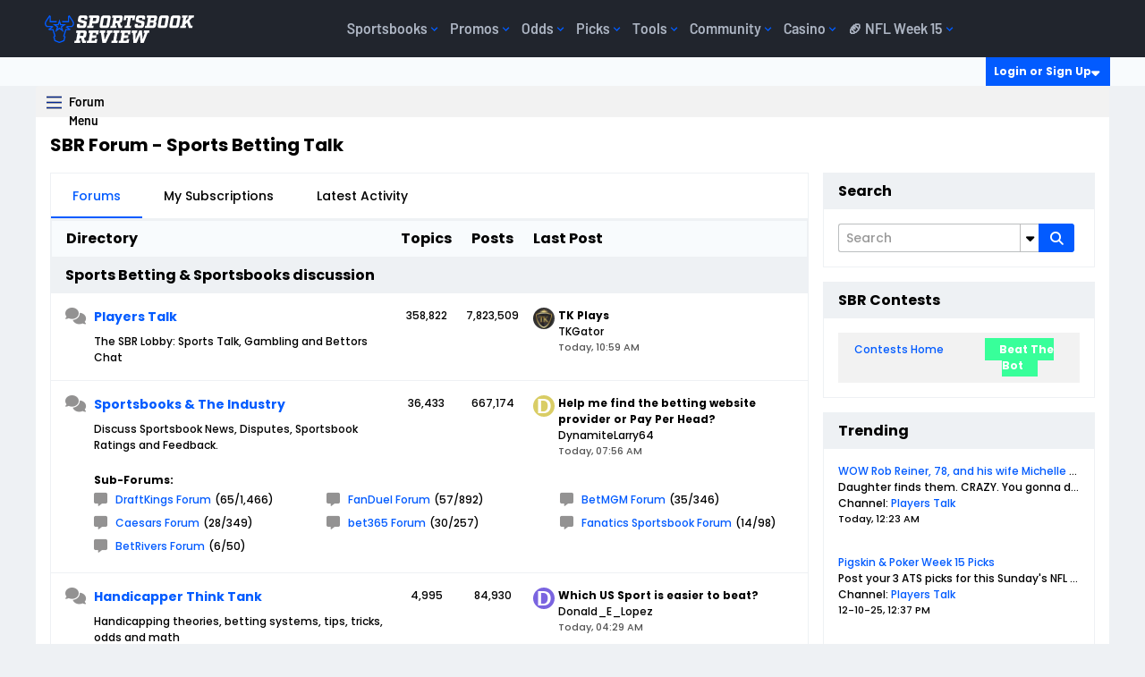

--- FILE ---
content_type: text/css;charset=UTF-8
request_url: https://www.sportsbookreview.com/forum/css.php?styleid=61&td=ltr&sheet=css_additional.css&ts=1758548340
body_size: 746
content:
.b-post__footer div[id^=content-tags]{display:none}.search-control-popup.search-controls-tags.tag-box{display:none !important}.b-userinfo__rank{display:none}#header{height:64px;font-family:Barlow}@media (max-width:991.98px){#sbr-UL-pageLinks .navbar-nav{width:100%;padding-top:16px;padding-bottom:32px;padding-left:24px;padding-right:24px}}.topNav-item{font-size:20px;padding:8px}@media (min-width:768px){.topNav-item{font-size:16px;font-weight:600}}@media (min-width:992px){.topNav-itemList{gap:24px}}.footer a{font-size:14px;font-family:barlow}.subMenu-listItem{font-size:16px;font-family:barlow;line-height:24px;height:32px;padding:24px 4px 8px 4px}.subMenu-heading{font-size:20px;font-family:barlow;margin:32px}.triMenu-listItem{margin-bottom:16px}.triMenu-listItem a{font-size:14px;min-height:32px;padding-left:24px;padding-right:8px;padding-top:4px;padding-bottom:4px}@media (min-width:768px){.triMenu-listItem a{font-size:16px;font-family:barlow}}@media (min-width:992px){.nav-item .dropdown-wrapper{top:64px}}@media (min-width:768px){.triMenu-listItem .triMenu-listItemHeading{font-size:16px;font-family:barlow}}[class*=" mat-icon-"]:before,[class^=mat-icon-]:before,[class*=" mat-icon-"],[class^=mat-icon-]{width:24px;height:24px}span.b-icon-fa.b-icon-fa--24.fa-solid.fa-magnifying-glass{height:16px}.search-box{margin-top:16px}.search-box .fa-solid{display:flex}.sbr-headerHamburger span{width:17px;height:3px}.sbr-headerHamburger span:nth-of-type(1){margin-bottom:3px}.sbr-headerHamburger span:nth-of-type(3){margin-top:3px}.sbr-headerHamburger{margin-top:8px!important;padding:16px}.clickToPreviousMenu{font-size:20px}@media(max-width:992px){.triMenu-listWrapper{top:-98.5px}}#channel-tabbar .b-comp-menu-dropdown__trigger.js-comp-menu-dropdown__trigger.js-button.b-comp-menu-dropdown__trigger--icon-trigger::after{content:"Forum Menu";position:absolute;left:-4px;margin-left:40px;text-wrap:nowrap;font-family:'Barlow';font-weight:bold;top:5px}.navbar-brand{margin-top:5px}table tr td,table tr th{border-bottom:unset}table tr th{font-size:unset}#header .container{max-width:1200px}.triMenu-listItem .triMenu-listItemHeading{font-size:14px}.b-button .b-icon-fa,.b-button .b-icon-fa.b-icon-fa--24{height:unset}#preview-overlay{width:100%!important}#breadcrumbs .separator,.b-toolbar__icon--contenttype.b-icon-fa,.b-toolbar__icon--secondary.b-icon-fa{display:flex}.sb-dialog,#confirm-dialog{width:100% !important}

--- FILE ---
content_type: text/javascript
request_url: https://www.sportsbookreview.com/headers/build/js/sportsbookreview/layout.min.js?v=O2BmGjmkXI3u7v7NJN_tNB0YASL6ksgf0vrnWAsPJrw
body_size: 7034
content:
!function(){var t={105:function(t){t.exports=function(){"use strict";const t="undefined"!=typeof window,e=t&&!("onscroll"in window)||"undefined"!=typeof navigator&&/(gle|ing|ro)bot|crawl|spider/i.test(navigator.userAgent),a=t&&window.devicePixelRatio>1,r={elements_selector:".lazy",container:e||t?document:null,threshold:300,thresholds:null,data_src:"src",data_srcset:"srcset",data_sizes:"sizes",data_bg:"bg",data_bg_hidpi:"bg-hidpi",data_bg_multi:"bg-multi",data_bg_multi_hidpi:"bg-multi-hidpi",data_bg_set:"bg-set",data_poster:"poster",class_applied:"applied",class_loading:"loading",class_loaded:"loaded",class_error:"error",class_entered:"entered",class_exited:"exited",unobserve_completed:!0,unobserve_entered:!1,cancel_on_exit:!0,callback_enter:null,callback_exit:null,callback_applied:null,callback_loading:null,callback_loaded:null,callback_error:null,callback_finish:null,callback_cancel:null,use_native:!1,restore_on_error:!1},n=t=>Object.assign({},r,t),o=function(t,e){let a;const r="LazyLoad::Initialized",n=new t(e);try{a=new CustomEvent(r,{detail:{instance:n}})}catch(t){a=document.createEvent("CustomEvent"),a.initCustomEvent(r,!1,!1,{instance:n})}window.dispatchEvent(a)},i="src",s="srcset",l="sizes",c="poster",d="llOriginalAttrs",u="data",g="loading",m="loaded",p="applied",h="error",v="native",b="data-",f="ll-status",_=(t,e)=>t.getAttribute(b+e),E=t=>_(t,f),y=(t,e)=>((t,e,a)=>{const r=b+e;null!==a?t.setAttribute(r,a):t.removeAttribute(r)})(t,f,e),w=t=>y(t,null),A=t=>null===E(t),L=t=>E(t)===v,k=[g,m,p,h],I=(t,e,a,r)=>{t&&"function"==typeof t&&(void 0===r?void 0===a?t(e):t(e,a):t(e,a,r))},T=(e,a)=>{t&&""!==a&&e.classList.add(a)},x=(e,a)=>{t&&""!==a&&e.classList.remove(a)},B=t=>t.llTempImage,C=(t,e)=>{if(!e)return;const a=e._observer;a&&a.unobserve(t)},$=(t,e)=>{t&&(t.loadingCount+=e)},P=(t,e)=>{t&&(t.toLoadCount=e)},D=t=>{let e=[];for(let a,r=0;a=t.children[r];r+=1)"SOURCE"===a.tagName&&e.push(a);return e},O=(t,e)=>{const a=t.parentNode;a&&"PICTURE"===a.tagName&&D(a).forEach(e)},S=(t,e)=>{D(t).forEach(e)},M=[i],N=[i,c],q=[i,s,l],H=[u],z=t=>!!t[d],R=t=>t[d],G=t=>delete t[d],V=(t,e)=>{if(z(t))return;const a={};e.forEach((e=>{a[e]=t.getAttribute(e)})),t[d]=a},W=(t,e)=>{if(!z(t))return;const a=R(t);e.forEach((e=>{var r,n,o;r=t,n=e,(o=a[e])?r.setAttribute(n,o):r.removeAttribute(n)}))},j=(t,e,a)=>{T(t,e.class_applied),y(t,p),a&&(e.unobserve_completed&&C(t,e),I(e.callback_applied,t,a))},F=(t,e,a)=>{T(t,e.class_loading),y(t,g),a&&($(a,1),I(e.callback_loading,t,a))},J=(t,e,a)=>{a&&t.setAttribute(e,a)},U=(t,e)=>{J(t,l,_(t,e.data_sizes)),J(t,s,_(t,e.data_srcset)),J(t,i,_(t,e.data_src))},X={IMG:(t,e)=>{O(t,(t=>{V(t,q),U(t,e)})),V(t,q),U(t,e)},IFRAME:(t,e)=>{V(t,M),J(t,i,_(t,e.data_src))},VIDEO:(t,e)=>{S(t,(t=>{V(t,M),J(t,i,_(t,e.data_src))})),V(t,N),J(t,c,_(t,e.data_poster)),J(t,i,_(t,e.data_src)),t.load()},OBJECT:(t,e)=>{V(t,H),J(t,u,_(t,e.data_src))}},K=["IMG","IFRAME","VIDEO","OBJECT"],Q=(t,e)=>{!e||e.loadingCount>0||(t=>t.toLoadCount>0)(e)||I(t.callback_finish,e)},Y=(t,e,a)=>{t.addEventListener(e,a),t.llEvLisnrs[e]=a},Z=(t,e,a)=>{t.removeEventListener(e,a)},tt=t=>!!t.llEvLisnrs,et=t=>{if(!tt(t))return;const e=t.llEvLisnrs;for(let a in e){const r=e[a];Z(t,a,r)}delete t.llEvLisnrs},at=(t,e,a)=>{delete t.llTempImage,$(a,-1),(t=>{t&&(t.toLoadCount-=1)})(a),x(t,e.class_loading),e.unobserve_completed&&C(t,a)},rt=(t,e,a)=>{const r=B(t)||t;tt(r)||((t,e,a)=>{tt(t)||(t.llEvLisnrs={});const r="VIDEO"===t.tagName?"loadeddata":"load";Y(t,r,e),Y(t,"error",a)})(r,(n=>{((t,e,a,r)=>{const n=L(e);at(e,a,r),T(e,a.class_loaded),y(e,m),I(a.callback_loaded,e,r),n||Q(a,r)})(0,t,e,a),et(r)}),(n=>{((t,e,a,r)=>{const n=L(e);at(e,a,r),T(e,a.class_error),y(e,h),I(a.callback_error,e,r),a.restore_on_error&&W(e,q),n||Q(a,r)})(0,t,e,a),et(r)}))},nt=(t,e,r)=>{var n;n=t,K.indexOf(n.tagName)>-1?((t,e,a)=>{rt(t,e,a),((t,e,a)=>{const r=X[t.tagName];r&&(r(t,e),F(t,e,a))})(t,e,a)})(t,e,r):((t,e,r)=>{t.llTempImage=document.createElement("IMG"),rt(t,e,r),(t=>{z(t)||(t[d]={backgroundImage:t.style.backgroundImage})})(t),((t,e,r)=>{const n=_(t,e.data_bg),o=_(t,e.data_bg_hidpi),s=a&&o?o:n;s&&(t.style.backgroundImage=`url("${s}")`,B(t).setAttribute(i,s),F(t,e,r))})(t,e,r),((t,e,r)=>{const n=_(t,e.data_bg_multi),o=_(t,e.data_bg_multi_hidpi),i=a&&o?o:n;i&&(t.style.backgroundImage=i,j(t,e,r))})(t,e,r),((t,e,a)=>{const r=_(t,e.data_bg_set);if(!r)return;let n=r.split("|").map((t=>`image-set(${t})`));t.style.backgroundImage=n.join(),j(t,e,a)})(t,e,r)})(t,e,r)},ot=t=>{t.removeAttribute(i),t.removeAttribute(s),t.removeAttribute(l)},it=t=>{O(t,(t=>{W(t,q)})),W(t,q)},st={IMG:it,IFRAME:t=>{W(t,M)},VIDEO:t=>{S(t,(t=>{W(t,M)})),W(t,N),t.load()},OBJECT:t=>{W(t,H)}},lt=(t,e)=>{var a,r;(t=>{const e=st[t.tagName];e?e(t):(t=>{if(!z(t))return;const e=R(t);t.style.backgroundImage=e.backgroundImage})(t)})(t),r=e,A(a=t)||L(a)||(x(a,r.class_entered),x(a,r.class_exited),x(a,r.class_applied),x(a,r.class_loading),x(a,r.class_loaded),x(a,r.class_error)),w(t),G(t)},ct=["IMG","IFRAME","VIDEO"],dt=t=>t.use_native&&"loading"in HTMLImageElement.prototype,ut=(t,e,a)=>{t.forEach((t=>{return(r=t).isIntersecting||r.intersectionRatio>0?((t,e,a,r)=>{const n=(o=t,k.indexOf(E(o))>=0);var o;y(t,"entered"),T(t,a.class_entered),x(t,a.class_exited),((t,e,a)=>{e.unobserve_entered&&C(t,a)})(t,a,r),I(a.callback_enter,t,e,r),n||nt(t,a,r)})(t.target,t,e,a):((t,e,a,r)=>{var n,o,i,s,l;A(t)||(T(t,a.class_exited),o=t,i=e,l=r,(s=a).cancel_on_exit&&E(o)===g&&"IMG"===o.tagName&&(et(o),O(n=o,(t=>{ot(t)})),ot(n),it(o),x(o,s.class_loading),$(l,-1),w(o),I(s.callback_cancel,o,i,l)),I(a.callback_exit,t,e,r))})(t.target,t,e,a);var r}))},gt=t=>Array.prototype.slice.call(t),mt=t=>t.container.querySelectorAll(t.elements_selector),pt=t=>E(t)===h,ht=(t,e)=>{return a=t||mt(e),gt(a).filter(A);var a},vt=function(e,a){const r=n(e);var o,i,s;this._settings=r,this.loadingCount=0,i=this,dt(o=r)||(i._observer=new IntersectionObserver((t=>{ut(t,o,i)}),{root:(s=o).container===document?null:s.container,rootMargin:s.thresholds||s.threshold+"px"})),((e,a)=>{t&&(a._onlineHandler=()=>{((t,e)=>{var a;(a=mt(t),gt(a).filter(pt)).forEach((e=>{x(e,t.class_error),w(e)})),e.update()})(e,a)},window.addEventListener("online",a._onlineHandler))})(r,this),this.update(a)};return vt.prototype={update:function(t){const a=this._settings,r=ht(t,a);var n,o,i,s;P(this,r.length),e?this.loadAll(r):dt(a)?(i=a,s=this,r.forEach((t=>{var e,a,r;-1!==ct.indexOf(t.tagName)&&(a=i,r=s,(e=t).setAttribute("loading","lazy"),rt(e,a,r),((t,e)=>{const a=X[t.tagName];a&&a(t,e)})(e,a),y(e,v))})),P(s,0)):(o=r,(t=>{t.disconnect()})(n=this._observer),((t,e)=>{e.forEach((e=>{t.observe(e)}))})(n,o))},destroy:function(){this._observer&&this._observer.disconnect(),t&&window.removeEventListener("online",this._onlineHandler),mt(this._settings).forEach((t=>{G(t)})),delete this._observer,delete this._settings,delete this._onlineHandler,delete this.loadingCount,delete this.toLoadCount},loadAll:function(t){const e=this._settings;ht(t,e).forEach((t=>{C(t,this),nt(t,e,this)}))},restoreAll:function(){const t=this._settings;mt(t).forEach((e=>{lt(e,t)}))}},vt.load=(t,e)=>{const a=n(e);nt(t,a)},vt.resetStatus=t=>{w(t)},t&&((t,e)=>{if(e)if(e.length)for(let a,r=0;a=e[r];r+=1)o(t,a);else o(t,e)})(vt,window.lazyLoadOptions),vt}()},797:function(){"use strict";class t{constructor(){this.bannerIds=["AdHeader","AdContainer","AD_Top","homead","ad-lead"],this.init()}init(){const t=document.createElement("div");t.innerHTML=this.generatesBannersString(),document.body.appendChild(t)}detect(){return!this.bannerIds.every((t=>this.checkVisibility(t)))}generatesBannersString(){return this.bannerIds.map((t=>`<div id="${t}"></div>`)).join("")}checkVisibility(t){const e=document.querySelector(`#${t}`);return e?e.offsetParent:null}}const e=()=>{const e=(new t).detect();a(e)},a=t=>{t&&Array.from(document.querySelectorAll('a[target="_blank"]')).forEach((t=>t.setAttribute("target","_self")))};window.addEventListener("load",(function(){e(),setTimeout(e,2e3)}))},784:function(t,e){"use strict";e.A=(t,e,a)=>{const r=t.getAttribute("data-target");void 0!==r&&(document.getElementById(r).classList.toggle(e),""!==a&&document.getElementById(r).classList.toggle(a),"true"===t.getAttribute("aria-expanded")?t.setAttribute("aria-expanded","false"):t.setAttribute("aria-expanded","true"))}},678:function(t,e,a){"use strict";var r=a(105);let n=new(a.n(r)());window.lazyLoadOptions={threshold:0,callback_enter:function(t){},callback_exit:function(t){},callback_error:function(t){t.src="https://via.placeholder.com/440x560/?text=Error+Placeholder"}},window.addEventListener("load",(t=>{n.update()}))},652:function(t,e,a){"use strict";var r=a(784);let n=window.innerWidth>0?window.innerWidth:screen.width,o=document.querySelectorAll('[data-toggle="main-menu"]'),i=document.querySelectorAll('[data-toggle="next-menu"]'),s=document.querySelectorAll('[data-toggle="prev-menu"]'),l=null,c=null;const d=t=>{t.classList.toggle("active"),document.body.classList.toggle("menuopen"),(0,r.A)(t,"active",""),(null===l||l!==t)&&(l=t,g(l.getAttribute("data-target")))},u=()=>{(0,r.A)(l,"active",""),document.body.classList.remove("menuopen"),l=null,removeEventListener("click",c),[].forEach.call(o,(function(t){void 0!==t.getAttribute("data-target")&&document.getElementById(t.getAttribute("data-target")).classList.remove("active"),t.classList.remove("active")}))},g=t=>{c=function(e){e.stopPropagation(),document.getElementById(t).contains(e.target)||document.body.classList.contains("menuopen")&&u()},addEventListener("click",c)};function m(){document.documentElement.style.setProperty("--scrollbar-width",window.innerWidth-document.documentElement.clientWidth+"px")}window.addEventListener("resize",m,!1),document.addEventListener("DOMContentLoaded",m,!1),window.addEventListener("load",m),o.forEach((t=>{t.addEventListener("click",(t=>{t.stopPropagation(),document.body.classList.remove("menudot"),t.currentTarget.hasAttribute("data-target")&&(null===l?d(t.currentTarget):l===t.currentTarget?u():((0,r.A)(l,"active",""),document.body.classList.toggle("menuopen"),[].forEach.call(o,(function(t){void 0!==t.getAttribute("data-target")&&document.getElementById(t.getAttribute("data-target")).classList.remove("active"),t.classList.remove("active")})),c&&removeEventListener("click",c),d(t.currentTarget)))}))})),i.forEach((t=>{t.addEventListener("click",(t=>{if(t.currentTarget.hasAttribute("data-target")){if(t.currentTarget.classList.contains("active"))return void t.currentTarget.classList.toggle("active");let e=t.currentTarget.getAttribute("data-parent-target"),a="subMenu-"+e,r=document.getElementsByClassName(a);[].forEach.call(r,(function(t){t.classList.remove("active")})),t.currentTarget.classList.toggle("active");let n=document.getElementById(e+"-list").offsetHeight,o=document.getElementById(t.currentTarget.getAttribute("data-target")).offsetHeight;document.getElementById(e+"-list").style.height=n<o?o+24+"px":"auto",n=document.getElementById(e+"-list").offsetHeight,o=document.getElementById(t.currentTarget.getAttribute("data-target")).offsetHeight,n<o&&(document.getElementById(e+"-list").style.height=o+24+"px")}}))})),s.forEach((t=>{t.addEventListener("click",(t=>{if(t.currentTarget.hasAttribute("data-target")){let e=t.currentTarget.getAttribute("data-target"),a=document.querySelectorAll('[data-target="'+e+'"]');a[0].classList.contains("active")&&a[0].classList.remove("active")}}))})),n<992&&[].forEach.call(i,(function(t){t.classList.remove("active")}))},831:function(t,e,a){"use strict";var r=t=>{t?document.body.insertAdjacentHTML("beforeend",'<div id="loader" class="loader-container fade show" data-loader="true"><div class="loader"><div></div> Loading...</div></div>'):document.getElementById("loader")&&document.getElementById("loader").remove()};var n=t=>((t,e,a)=>new Promise(((r,n)=>{var o=t=>{try{s(a.next(t))}catch(t){n(t)}},i=t=>{try{s(a.throw(t))}catch(t){n(t)}},s=t=>t.done?r(t.value):Promise.resolve(t.value).then(o,i);s((a=a.apply(t,e)).next())})))(void 0,null,(function*(){var e={},a=null;try{a=yield((t="")=>new Promise((function(e,a){var n=new XMLHttpRequest;n.open("GET",t),n.onload=function(){200==n.status?e(n.response):a(Error("promise error with "+n.status))},n.onerror=function(e){a(Error("Network Error with "+t+": "+e))},n.onreadystatechange=function(t){r(!1)},n.send()})))(t)}catch(t){}try{e=JSON.parse(a)}catch(t){}return e}));document.getElementById("button-more");var o=(t,e=1)=>{for(;e-- >0;)if(!(t=t.parentNode))return null;return t},i=a(784);let s=0,l=null,c=null,d=(window.innerWidth>0?window.innerWidth:screen.width,document.querySelectorAll('[data-toggle="dropdown"]')),u=document.querySelectorAll('[data-toggle="collapse"]'),g=document.querySelectorAll('[data-toggle="popopen"]'),m=document.querySelectorAll('[data-toggle="dropdown-smooth"]'),p=document.querySelectorAll('[data-toggle="tab"]');const h=document.querySelectorAll('[data-toggle="pagination"]');let v,b=1,f={};const _=t=>{(0,i.A)(t,"opened","show"),l==t?l=null:(l=t,E(l.getAttribute("data-target")))},E=t=>{document.addEventListener("click",(e=>{null!==l&&"dropdown"==l.getAttribute("data-toggle")&&(document.getElementById(t).contains(e.target)||((0,i.A)(l,"opened","show"),l=null))}))},y=t=>{document.addEventListener("click",(e=>{document.getElementById(t).contains(e.target)||document.body.classList.contains("popopen")&&((0,i.A)(c,"open",""),document.body.classList.toggle("popopen"),c=null)}))};d.forEach((t=>{t.addEventListener("click",(t=>{t.stopPropagation(),t.currentTarget.hasAttribute("data-toggle")?_(t.currentTarget):l&&((0,i.A)(l,"opened","show"),l=null)}))})),u.forEach((t=>{t.addEventListener("click",(t=>{t.currentTarget.hasAttribute("data-toggle")?_(t.currentTarget):l&&((0,i.A)(l,"opened","show"),l=null)}))})),g.forEach((t=>{t.addEventListener("click",(t=>{t.stopPropagation(),t.currentTarget.hasAttribute("data-target")?(t=>{(0,i.A)(t,"open",""),document.body.classList.toggle("popopen"),c==t?c=null:(c=t,y(c.getAttribute("data-target")))})(t.currentTarget):c&&((0,i.A)(c,"open",""),document.body.classList.toggle("popopen"),c=null)}))})),m.forEach((t=>{t.addEventListener("click",(t=>{if(t.currentTarget.hasAttribute("data-target")){let o=document.getElementById(t.currentTarget.getAttribute("data-target"));var e=o.querySelector(".smoothDropdownWrapper"),a=e.scrollHeight;if(o.classList.toggle("isActive-Dropdown"),o.classList.contains("isActive-Dropdown")){if("top-sportsbook"===t.currentTarget.getAttribute("data-target")&&0===s){var r=document.querySelectorAll(".site-introParagraph-dropdownContent .top-sportsbook-item"),n=o.querySelector(".site-introParagraph-dropdownContent");n=e.scrollHeight,a=window.screen.width<=550?n+115*r.length:window.screen.width<=768?n+85*r.length:window.screen.width<=992?n+60*r.length:n+50*r.length,s++}e.style.height=a+"px"}else e.removeAttribute("style")}}))})),p.forEach((t=>{t.addEventListener("click",(t=>{if(t.currentTarget.hasAttribute("data-target")&&!t.currentTarget.classList.contains("active")){const a=t.currentTarget.getAttribute("data-target");let r=a.replace("#",""),n=o(t.target,3);const i=n.getElementsByClassName("nav-link");for(var e=0;e<i.length;e++)i[e].getAttribute("data-target")!==a||i[e].classList.contains("active")?i[e].classList.remove("active"):i[e].classList.add("active");const s=n.getElementsByClassName("tab-pane");for(e=0;e<s.length;e++)s[e].getAttribute("id")!==r||s[e].classList.contains("active")?s[e].classList.remove("active"):s[e].classList.add("active")}}))})),h.forEach((t=>{t.addEventListener("click",(t=>{if(t.currentTarget.hasAttribute("data-target")&&t.currentTarget.hasAttribute("data-page")){v=document.getElementById(t.currentTarget.getAttribute("data-target")),b=t.currentTarget.getAttribute("data-page");const e=t.currentTarget.getAttribute("data-slug");let a=`${environmentConfig.apiUrl}v1/authors/${e}/articles/?page=${b}`;w(a,t.currentTarget,parseInt(b))}}))}));const w=(t,e,a)=>((t,e,a)=>new Promise(((r,n)=>{var o=t=>{try{s(a.next(t))}catch(t){n(t)}},i=t=>{try{s(a.throw(t))}catch(t){n(t)}},s=t=>t.done?r(t.value):Promise.resolve(t.value).then(o,i);s((a=a.apply(t,e)).next())})))(void 0,null,(function*(){const r=a+1;try{f=yield n(t)}catch(t){}v.innerHTML=v.innerHTML+(t=>{let e="",a=0;for(let r of t){const t=`/${r.section}/${"picks"==r.section?r.urlPath.path+"/":""}${r.slug}/`;e+=`<div id="article-${a}" class="row my-4">`,e+=`<a class="col-md-2 text-center text-md-start" href="${t}" data-aatracker="Page Link - Article Page - ${r.title}">`,null!==r.imageDetail&&(e+="<picture>",e+=`<source media="(min-width: 1366px)" srcset="https://img.sportsbookreview.com/uploads/${r.imageDetail.fileName}?fm=webp&auto=format&auto=compress&w=150&h=150&fit=crop&crop=faces,top,left" width="150" height="150" />`,e+=`<source media="(min-width: 768px)" srcset="https://img.sportsbookreview.com/uploads/${r.imageDetail.fileName}?fm=webp&auto=format&auto=compress&w=120&h=120&fit=crop&crop=faces,top,left" width="120" height="120" />`,e+=`<img src="https://img.sportsbookreview.com/uploads/${r.imageDetail.fileName}?fm=webp&auto=format&auto=compress&w=${.5*r.imageDetail.width}&h={article.imageDetail.height * 0.5}&fit=crop&crop=faces,top,left" width="${.5*r.imageDetail.width}" height="${.5*r.imageDetail.height}" alt="${null!==r.imageDetail.alt?r.imageDetail.alt:r.imageDetail.title}" />`,e+="</picture>"),e+="</a>",e+='<div class="col-md-8 text-center text-md-start">',e+='<div class="">',"picks"==r.section&&(e+=`<div class="ribbon mt-3 mt-md-0 mt-lg-0 mt-xl-0">${r.section}</div>`),e+=`<a href="${t}" data-aatracker="Page Link - Article Page - ${r.title}"><h3 class="mt-3 ms-2">${r.title}</h3></a>`,e+=`<p class="small opacity-75 ms-2"><b>&nbsp;${r.publishedDateRelativeTime}</b></p>`,e+="</div>",e+="</div>",e+='<hr class="my-3 bg-blue col-lg-10 opacity-25" />',e+="</div>",a++}return e})(f.results),parseInt(f.total)/10>a&&r<21?e.setAttribute("data-page",r):e.remove()}))}},e={};function a(r){var n=e[r];if(void 0!==n)return n.exports;var o=e[r]={exports:{}};return t[r].call(o.exports,o,o.exports,a),o.exports}a.n=function(t){var e=t&&t.__esModule?function(){return t.default}:function(){return t};return a.d(e,{a:e}),e},a.d=function(t,e){for(var r in e)a.o(e,r)&&!a.o(t,r)&&Object.defineProperty(t,r,{enumerable:!0,get:e[r]})},a.o=function(t,e){return Object.prototype.hasOwnProperty.call(t,e)},function(){"use strict";a(831),a(652),a(678),a(797)}()}();

--- FILE ---
content_type: image/svg+xml
request_url: https://img.sportsbookreview.com/images/sbr-logo.svg
body_size: 3557
content:
<?xml version="1.0" encoding="utf-8"?>
<svg xmlns="http://www.w3.org/2000/svg" width="173" height="32" viewBox="0 0 173 32" fill="none">
<path d="M45.72 4.82487H49.1155L49.4239 3.09296C49.7534 1.15459 49.0118 0.247208 47.1402 0.247208H42.0791C40.1444 0.247208 39.1575 1.13352 38.807 3.09296L38.3962 5.46394C38.0878 7.31944 38.9514 7.9375 40.7823 8.37153L44.5886 9.31964C44.9994 9.42218 45.0625 9.5261 44.9994 9.89692L44.7527 11.4027C44.691 11.692 44.5886 11.7946 44.2998 11.7946H41.0081C40.6786 11.7946 40.6379 11.692 40.6786 11.4027L40.9463 9.93907H37.5719L37.2424 11.8353C36.8933 13.7526 37.6336 14.6811 39.5052 14.6811H44.8143C46.749 14.6811 47.757 13.7737 48.0865 11.8353L48.5393 9.29855C48.8688 7.44305 47.9631 6.82503 46.1532 6.391L42.3469 5.46253C41.9151 5.36 41.8534 5.23639 41.9151 4.86417L42.1619 3.52419C42.2025 3.21517 42.3259 3.1323 42.5936 3.1323H45.6597C45.9471 3.1323 46.0088 3.21517 45.9471 3.52419L45.7214 4.82346L45.72 4.82487Z" fill="white"/>
<path d="M51.4904 0.248627L51.0165 2.92865H52.7452L51.1609 12.001H49.4323L48.9585 14.6811H56.2009L56.6748 12.001H54.5761L55.0289 9.44465H59.452C61.4063 9.44465 62.3947 8.53727 62.7438 6.5989L63.3607 3.09438C63.6901 1.15601 62.9485 0.248627 61.0769 0.248627H51.489H51.4904ZM59.3918 6.16626C59.3511 6.45561 59.2277 6.55816 58.9389 6.55816H55.5238L56.1407 3.13512H59.5362C59.8656 3.13512 59.9063 3.218 59.8446 3.52702L59.3918 6.16626Z" fill="white"/>
<path d="M71.533 14.6811C73.4873 14.6811 74.4757 13.7737 74.8247 11.8353L76.3472 3.09296C76.6963 1.15459 75.9561 0.247208 74.0635 0.247208H68.4052C66.4705 0.247208 65.4836 1.13352 65.1331 3.09296L63.6106 11.8353C63.2615 13.7526 64.0017 14.6811 65.8747 14.6811H71.533ZM68.4669 3.60845C68.5076 3.29943 68.6309 3.21655 68.8987 3.21655H72.5199C72.8494 3.21655 72.89 3.29943 72.8494 3.60845L71.4909 11.3198C71.4292 11.6092 71.3269 11.7117 71.0381 11.7117H67.4168C67.1084 11.7117 67.0467 11.6092 67.1084 11.3198L68.4669 3.60845Z" fill="white"/>
<path d="M90.2487 3.09296C90.5978 1.15459 89.8576 0.247208 87.965 0.247208H78.3756L77.9228 2.92723H79.6514L78.0462 11.9996H76.3176L75.8438 14.6797H82.6334L83.1072 11.9996H81.4613L81.9548 9.17496H83.8895L85.391 14.6797H89.3417L89.8155 11.9996H88.108L87.2233 8.78307C88.6842 8.57659 89.4454 7.69027 89.7538 5.99911L90.2473 3.09156L90.2487 3.09296ZM82.4301 6.41206L83.0273 3.11261H86.4424C86.7509 3.11261 86.8126 3.19549 86.7509 3.50451L86.3191 6.0202C86.2574 6.32921 86.155 6.41206 85.8452 6.41206H82.4301Z" fill="white"/>
<path d="M104.935 0.248627H92.1777L91.2524 5.52719H94.0718L94.5035 3.0115H96.3555L94.7924 12.001H92.838L92.3642 14.6811H99.7104L100.184 12.001H98.2089L99.7735 3.0115H101.625L101.194 5.52719H104.013L104.938 0.248627H104.935Z" fill="white"/>
<path d="M112.694 4.82487H116.09L116.398 3.09296C116.728 1.15459 115.986 0.247208 114.114 0.247208H109.053C107.119 0.247208 106.132 1.13352 105.781 3.09296L105.37 5.46394C105.062 7.31944 105.926 7.9375 107.756 8.37153L111.563 9.31964C111.974 9.42218 112.037 9.5261 111.974 9.89692L111.727 11.4027C111.665 11.692 111.563 11.7946 111.274 11.7946H107.982C107.653 11.7946 107.612 11.692 107.653 11.4027L107.92 9.93907H104.546L104.217 11.8353C103.867 13.7526 104.608 14.6811 106.481 14.6811H111.79C113.725 14.6811 114.733 13.7737 115.062 11.8353L115.515 9.29855C115.844 7.44305 114.939 6.82503 113.127 6.391L109.321 5.46253C108.889 5.36 108.828 5.23639 108.889 4.86417L109.136 3.52419C109.177 3.21517 109.3 3.1323 109.568 3.1323H112.634C112.921 3.1323 112.983 3.21517 112.921 3.52419L112.695 4.82346L112.694 4.82487Z" fill="white"/>
<path d="M119.699 2.92865L118.094 12.001H116.365L115.892 14.6811H125.604C127.559 14.6811 128.547 13.7526 129.061 10.7847C129.453 8.59908 129.247 7.60881 128.053 7.2998C129.289 6.94864 129.761 6.02161 130.112 3.9807C130.605 1.15602 129.865 0.248627 127.992 0.248627H118.424L117.971 2.92865H119.699ZM122.559 5.95979L123.074 3.07329H126.387C126.778 3.07329 126.839 3.17583 126.593 4.51724C126.367 5.83618 126.244 5.96119 125.872 5.96119H122.559V5.95979ZM121.53 11.8564L122.106 8.53727H125.583C125.974 8.53727 126.015 8.63981 125.747 10.1863C125.46 11.7328 125.377 11.8564 125.007 11.8564H121.53Z" fill="white"/>
<path d="M138.868 14.6811C140.823 14.6811 141.811 13.7737 142.16 11.8353L143.683 3.09296C144.033 1.15459 143.293 0.247208 141.399 0.247208H135.741C133.806 0.247208 132.819 1.13352 132.469 3.09296L130.946 11.8353C130.597 13.7526 131.337 14.6811 133.21 14.6811H138.868ZM135.802 3.60845C135.843 3.29943 135.966 3.21655 136.234 3.21655H139.855C140.185 3.21655 140.225 3.29943 140.185 3.60845L138.826 11.3198C138.765 11.6092 138.662 11.7117 138.374 11.7117H134.752C134.444 11.7117 134.382 11.6092 134.444 11.3198L135.802 3.60845Z" fill="white"/>
<path d="M152.372 14.6811C154.326 14.6811 155.315 13.7737 155.664 11.8353L157.186 3.09296C157.537 1.15459 156.795 0.247208 154.902 0.247208H149.244C147.309 0.247208 146.322 1.13352 145.972 3.09296L144.449 11.8353C144.1 13.7526 144.841 14.6811 146.714 14.6811H152.372ZM149.306 3.60845C149.346 3.29943 149.47 3.21655 149.738 3.21655H153.359C153.688 3.21655 153.73 3.29943 153.688 3.60845L152.33 11.3198C152.268 11.6092 152.166 11.7117 151.878 11.7117H148.256C147.947 11.7117 147.886 11.6092 147.947 11.3198L149.306 3.60845Z" fill="white"/>
<path d="M167.424 6.10447L170.757 2.92865H172.547L173 0.248627H166.662L166.189 2.92865H167.197L163.144 6.9697L163.844 2.92865H165.077L165.551 0.248627H159.234L158.762 2.92865H160.489L158.905 12.001H157.176L156.704 14.6811H163.349L163.823 12.001H162.26L162.464 10.8254L164.892 8.51618L166.929 14.6811H170.901L171.375 12.001H169.523L167.424 6.10447Z" fill="white"/>
<path d="M48.5183 20.4133C48.8674 18.4749 48.1272 17.5676 46.2345 17.5676H36.6452L36.1924 20.2476H37.921L36.3158 29.32H34.5872L34.1133 32H40.9029L41.3768 29.32H39.7309L40.2244 26.4953H42.1591L43.6605 32H47.6112L48.0851 29.32H46.3775L45.4929 26.1034C46.9537 25.8969 47.7149 25.0106 48.0234 23.3195L48.5169 20.4119L48.5183 20.4133ZM40.6996 23.7324L41.2968 20.433H44.712C45.0204 20.433 45.0821 20.5158 45.0204 20.8249L44.5886 23.3405C44.5269 23.6495 44.4232 23.7324 44.1148 23.7324H40.6996Z" fill="white"/>
<path d="M59.078 22.1241H61.8973L62.6992 17.5676H51.0939L50.6201 20.2476H52.3487L50.7645 29.32H49.0359L48.562 32H60.1463L60.9482 27.4434H58.1289L57.8205 29.1753H54.2203L54.7558 26.1034H59.5294L60.0229 23.238H55.2493L55.7638 20.3922H59.385L59.0766 22.1241H59.078Z" fill="white"/>
<path d="M78.1233 20.2476L78.5761 17.5676H72.1762L71.7024 20.2476H72.9375L69.3569 28.2469L68.5746 20.2476H69.8504L70.3032 17.5676H63.986L63.5122 20.2476H65.0964L66.7633 32H70.735L76.5167 20.2476H78.1219H78.1233Z" fill="white"/>
<path d="M84.3637 20.2476H86.1946L86.6684 17.5676H79.59L79.1162 20.2476H80.9471L79.3629 29.32H77.532L77.0581 32H84.1365L84.6104 29.32H82.7794L84.3637 20.2476Z" fill="white"/>
<path d="M96.0316 22.1241H98.8509L99.6528 17.5676H88.0475L87.5737 20.2476H89.3023L87.7181 29.32H85.9895L85.5156 32H97.0999L97.9018 27.4434H95.0825L94.7741 29.1753H91.1739L91.7094 26.1034H96.483L96.9765 23.238H92.2029L92.7174 20.3922H96.3386L96.0302 22.1241H96.0316Z" fill="white"/>
<path d="M120.837 20.2475L121.289 17.5676H114.91L114.437 20.2475H115.98L113.388 27.8142L112.627 17.5661H109.561L105.24 27.8142L105.302 20.2475H106.824L107.277 17.5676H100.939L100.465 20.2475H102.049L102.646 32H106.35L110.26 22.825L110.96 32H114.519L119.252 20.2475H120.837Z" fill="white"/>
<path d="M10.1977 13.3045L6.7433 15.8244L10.0197 15.8286L12.6567 24.2928L11.3823 25.2241L12.3146 28.6795L16.9649 30.5462L21.6151 28.6795L22.5474 25.2241L21.2731 24.2928L23.9143 15.83L27.1865 15.8244L24.1555 13.6121L26.2486 12.3354H31.0516C31.6951 11.9308 32.176 11.3114 32.4059 10.5866C32.7396 9.4966 32.4438 8.2465 31.5241 6.87138L28.2898 2.0367L28.2982 8.13975H20.3226L19.8697 6.74779H26.8991V1.03519L28.601 0L32.6793 6.09743C34.4093 8.68193 34.0294 10.6119 33.4083 11.7777C33.1223 12.3101 32.7382 12.782 32.2741 13.1683C31.9685 13.4225 31.5283 13.7259 31.1722 13.7259H26.6327L30.1684 16.3245L28.6964 17.222H24.9349L22.8965 23.7563L24.1499 24.6693L22.7535 29.7863L16.9691 32L11.1847 29.7863L9.78692 24.6693L11.0375 23.7563L8.99904 17.222H5.23761L3.76557 16.3245L7.30548 13.7259H2.75898C2.40149 13.7259 1.96126 13.4225 1.65704 13.1683C1.193 12.782 0.807481 12.3101 0.521484 11.7777C-0.0995777 10.6119 -0.478108 8.68193 1.25189 6.09743L5.33016 0L7.03211 1.03519V6.74919H14.0629L13.61 8.14116H5.64139V2.0381L2.4085 6.87278C1.48882 8.2479 1.1916 9.49801 1.52667 10.588C1.75659 11.3128 2.23607 11.9322 2.87957 12.3368H8.60509L10.1991 13.3073L10.1977 13.3045Z" fill="#025BFF"/>
<path d="M12.1925 19.4118L14.0375 13.7245L9.20215 10.2101H15.1801L17.0264 4.52426L18.8728 10.2101H24.8465L20.014 13.7245L21.8603 19.4118L17.0278 15.8974L12.1925 19.4118ZM17.025 14.1768L19.2121 15.7682L18.3765 13.1936L20.5649 11.6021H17.8606L17.025 9.02747L16.1895 11.6021H13.4851L15.6735 13.1936L14.838 15.7682L17.025 14.1768Z" fill="#025BFF"/>
</svg>

--- FILE ---
content_type: application/x-javascript
request_url: https://consentcdn.cookiebot.com/consentconfig/27b6b314-a4be-4144-a27c-02c124592a4c/sportsbookreview.com/configuration.js
body_size: 4580
content:
CookieConsent.configuration.tags.push({id:179260877,type:"script",tagID:"",innerHash:"",outerHash:"",tagHash:"9340418951934",url:"https://js.hs-scripts.com/3462941.js",resolvedUrl:"https://js.hs-scripts.com/3462941.js",cat:[3,4,5]});CookieConsent.configuration.tags.push({id:179260878,type:"script",tagID:"",innerHash:"",outerHash:"",tagHash:"8874349619313",url:"https://data.sportsbookreview.com/launch-490b3d016bbf.min.js",resolvedUrl:"https://data.sportsbookreview.com/launch-490b3d016bbf.min.js",cat:[2,3,5]});CookieConsent.configuration.tags.push({id:179260879,type:"script",tagID:"",innerHash:"",outerHash:"",tagHash:"17491560802643",url:"",resolvedUrl:"",cat:[3]});CookieConsent.configuration.tags.push({id:179260881,type:"script",tagID:"",innerHash:"",outerHash:"",tagHash:"10481963259264",url:"https://www.sportsbookreview.com/build/js/adobe-tracking.min.js",resolvedUrl:"https://www.sportsbookreview.com/build/js/adobe-tracking.min.js",cat:[4,5]});CookieConsent.configuration.tags.push({id:179260883,type:"script",tagID:"",innerHash:"",outerHash:"",tagHash:"1817534145362",url:"https://platform.x.com/widgets.js",resolvedUrl:"https://platform.x.com/widgets.js",cat:[1]});CookieConsent.configuration.tags.push({id:179260884,type:"script",tagID:"",innerHash:"",outerHash:"",tagHash:"4640866916389",url:"https://www.sportsbookreview.com/forum/baseball-betting/js/header-rollup-606.js",resolvedUrl:"https://www.sportsbookreview.com/forum/baseball-betting/js/header-rollup-606.js",cat:[1]});CookieConsent.configuration.tags.push({id:179260885,type:"script",tagID:"",innerHash:"",outerHash:"",tagHash:"6209825014271",url:"https://www.sportsbookreview.com/forum/baseball-betting/js/footer-rollup-606.js",resolvedUrl:"https://www.sportsbookreview.com/forum/baseball-betting/js/footer-rollup-606.js",cat:[5]});CookieConsent.configuration.tags.push({id:179260886,type:"image",tagID:"",innerHash:"",outerHash:"",tagHash:"16500661390746",url:"http://espn.go.com/i/mlb/profiles/players/4267.jpg",resolvedUrl:"http://espn.go.com/i/mlb/profiles/players/4267.jpg",cat:[2,5]});CookieConsent.configuration.tags.push({id:179260887,type:"image",tagID:"",innerHash:"",outerHash:"",tagHash:"3825965705119",url:"https://www.biography.com/.image/ar_4:3%2Cc_fill%2Ccs_srgb%2Cfl_progressive%2Cq_auto:good%2Cw_1200/MTgxMjcyMjUyNjAyMzkzNjg4/gettyimages-75569769.jpg",resolvedUrl:"https://www.biography.com/.image/ar_4:3%2Cc_fill%2Ccs_srgb%2Cfl_progressive%2Cq_auto:good%2Cw_1200/MTgxMjcyMjUyNjAyMzkzNjg4/gettyimages-75569769.jpg",cat:[5]});CookieConsent.configuration.tags.push({id:179260893,type:"image",tagID:"",innerHash:"",outerHash:"",tagHash:"2373719309935",url:"https://www.autographwarehouse.com/images/products/detail/ZZZZ001.87.jpg",resolvedUrl:"https://www.autographwarehouse.com/images/products/detail/ZZZZ001.87.jpg",cat:[1]});CookieConsent.configuration.tags.push({id:179260899,type:"script",tagID:"",innerHash:"",outerHash:"",tagHash:"5456691196420",url:"https://www.google.com/recaptcha/api.js?render=6Ld6nxQiAAAAAHCdwcEdJNl61SSUiRmiZ_8dLA0f",resolvedUrl:"https://www.google.com/recaptcha/api.js?render=6Ld6nxQiAAAAAHCdwcEdJNl61SSUiRmiZ_8dLA0f",cat:[1]});CookieConsent.configuration.tags.push({id:179260904,type:"script",tagID:"",innerHash:"",outerHash:"",tagHash:"10865979885072",url:"",resolvedUrl:"",cat:[5]});CookieConsent.configuration.tags.push({id:179260907,type:"image",tagID:"",innerHash:"",outerHash:"",tagHash:"11996557202294",url:"https://www.wettforum.info/filedata/fetch?photoid=4925509",resolvedUrl:"https://www.wettforum.info/filedata/fetch?photoid=4925509",cat:[5]});CookieConsent.configuration.tags.push({id:179260909,type:"image",tagID:"",innerHash:"",outerHash:"",tagHash:"5928549902104",url:"https://ecp.yusercontent.com/mail?url=http%3A%2F%2Fres.marketing.espnmail.com%2Fres%2Fespn_mkt_prod1%2Fdcf3877f50183fe077230c0397e0c61b3962bf962d092b6aacc47ff4e47e2151.jpg&t=1702741488&ymreqid=c0dfafb6-02ec-6c0c-1cbb-b6009a011600&sig=_QRF3peYt4DV9gkY2_kGQg--~D",resolvedUrl:"https://ecp.yusercontent.com/mail?url=http%3A%2F%2Fres.marketing.espnmail.com%2Fres%2Fespn_mkt_prod1%2Fdcf3877f50183fe077230c0397e0c61b3962bf962d092b6aacc47ff4e47e2151.jpg&t=1702741488&ymreqid=c0dfafb6-02ec-6c0c-1cbb-b6009a011600&sig=_QRF3peYt4DV9gkY2_kGQg--~D",cat:[5]});CookieConsent.configuration.tags.push({id:179260911,type:"image",tagID:"",innerHash:"",outerHash:"",tagHash:"4084776858164",url:"https://media.zenfs.com/en/dog_time_927/ee23177b5d3a7187d27ea2e23cff2dda",resolvedUrl:"https://media.zenfs.com/en/dog_time_927/ee23177b5d3a7187d27ea2e23cff2dda",cat:[5]});CookieConsent.configuration.tags.push({id:179260915,type:"image",tagID:"",innerHash:"",outerHash:"",tagHash:"15971640470256",url:"https://www.themoviedb.org/t/p/w500/5jBfns8fqeFp5WrrmO6NZThpia2.jpg",resolvedUrl:"https://www.themoviedb.org/t/p/w500/5jBfns8fqeFp5WrrmO6NZThpia2.jpg",cat:[1]});CookieConsent.configuration.tags.push({id:179260921,type:"image",tagID:"",innerHash:"",outerHash:"",tagHash:"5783698348823",url:"https://community.bovada.lv/uploads/bovada/original/1X/80a6243861c1e755fec3a61c47d27e2eb9ac48f2.svg",resolvedUrl:"https://community.bovada.lv/uploads/bovada/original/1X/80a6243861c1e755fec3a61c47d27e2eb9ac48f2.svg",cat:[1]});CookieConsent.configuration.tags.push({id:179260926,type:"image",tagID:"",innerHash:"",outerHash:"",tagHash:"10959184229288",url:"http://ww4.hdnux.com/photos/65/36/55/14019407/3/1024x1024.jpg",resolvedUrl:"http://ww4.hdnux.com/photos/65/36/55/14019407/3/1024x1024.jpg",cat:[5]});CookieConsent.configuration.tags.push({id:179260931,type:"script",tagID:"",innerHash:"",outerHash:"",tagHash:"5202453114220",url:"https://www.sportsbookreview.com/sbr-odds/_next/static/chunks/main-2053b256495dd591.js",resolvedUrl:"https://www.sportsbookreview.com/sbr-odds/_next/static/chunks/main-2053b256495dd591.js",cat:[1]});CookieConsent.configuration.tags.push({id:179260932,type:"image",tagID:"",innerHash:"",outerHash:"",tagHash:"11647399734033",url:"https://allthatsinteresting.com/wordpress/wp-content/uploads/2017/08/smoke-up-your-ass.jpg",resolvedUrl:"https://allthatsinteresting.com/wordpress/wp-content/uploads/2017/08/smoke-up-your-ass.jpg",cat:[1]});CookieConsent.configuration.tags.push({id:179260934,type:"script",tagID:"",innerHash:"",outerHash:"",tagHash:"12755599235274",url:"https://consent.cookiebot.com/uc.js",resolvedUrl:"https://consent.cookiebot.com/uc.js",cat:[1]});CookieConsent.configuration.tags.push({id:179260935,type:"image",tagID:"",innerHash:"",outerHash:"",tagHash:"13225981042580",url:"https://mc.yandex.ru/watch/101982337",resolvedUrl:"https://mc.yandex.ru/watch/101982337",cat:[4]});CookieConsent.configuration.tags.push({id:179260936,type:"image",tagID:"",innerHash:"",outerHash:"",tagHash:"10307678812125",url:"https://en.wikipedia.org/static/images/icons/wikipedia.png",resolvedUrl:"https://en.wikipedia.org/static/images/icons/wikipedia.png",cat:[3,5]});CookieConsent.configuration.tags.push({id:179260938,type:"image",tagID:"",innerHash:"",outerHash:"",tagHash:"3751258065449",url:"https://gyazo.com/c5ac099c77ebe45b3ad2cdf888dbc8e6.png",resolvedUrl:"https://gyazo.com/c5ac099c77ebe45b3ad2cdf888dbc8e6.png",cat:[1]});CookieConsent.configuration.tags.push({id:179260941,type:"image",tagID:"",innerHash:"",outerHash:"",tagHash:"14657891727268",url:"https://images.americanthinker.com/z5/z5hjvhehlisj1co6rggi_800.jpg",resolvedUrl:"https://images.americanthinker.com/z5/z5hjvhehlisj1co6rggi_800.jpg",cat:[1]});CookieConsent.configuration.tags.push({id:179260945,type:"image",tagID:"",innerHash:"",outerHash:"",tagHash:"3971865500000",url:"https://assets.editorial.aetnd.com/uploads/2021/08/mahmoud-abdul-rauf.jpg?width=3840&height=1920&crop=3840:1920%2Csmart&quality=75",resolvedUrl:"https://assets.editorial.aetnd.com/uploads/2021/08/mahmoud-abdul-rauf.jpg?width=3840&height=1920&crop=3840:1920%2Csmart&quality=75",cat:[5]});CookieConsent.configuration.tags.push({id:179260948,type:"image",tagID:"",innerHash:"",outerHash:"",tagHash:"10785350354305",url:"https://cdnph.upi.com/svc/sv/upi/34871204248249/2008/1/be1533f53b53e9bff04217df924c43de/Clippers-release-PG-Sam-Cassell.jpg",resolvedUrl:"https://cdnph.upi.com/svc/sv/upi/34871204248249/2008/1/be1533f53b53e9bff04217df924c43de/Clippers-release-PG-Sam-Cassell.jpg",cat:[1]});CookieConsent.configuration.tags.push({id:179260951,type:"image",tagID:"",innerHash:"",outerHash:"",tagHash:"1985405394960",url:"https://blockchair.com/bitcoin/address/bc1qdvsk5u28qf98m3c9mrhlf6njdlvfkxe7d0sssa7hm3hhpu0yhnfqk77ypk.jpg",resolvedUrl:"https://blockchair.com/bitcoin/address/bc1qdvsk5u28qf98m3c9mrhlf6njdlvfkxe7d0sssa7hm3hhpu0yhnfqk77ypk.jpg",cat:[1,5]});CookieConsent.configuration.tags.push({id:179260952,type:"image",tagID:"",innerHash:"",outerHash:"",tagHash:"8142420179996",url:"https://www.ncaa.com/sites/default/files/public/images/2020/04/29/lew-alcindor-myth.jpg",resolvedUrl:"https://www.ncaa.com/sites/default/files/public/images/2020/04/29/lew-alcindor-myth.jpg",cat:[1]});CookieConsent.configuration.tags.push({id:179260954,type:"image",tagID:"",innerHash:"",outerHash:"",tagHash:"3976253592992",url:"https://www.wunderground.com/static/i/misc/twc-white.svg",resolvedUrl:"https://www.wunderground.com/static/i/misc/twc-white.svg",cat:[1]});CookieConsent.configuration.tags.push({id:179260956,type:"image",tagID:"",innerHash:"",outerHash:"",tagHash:"14898028687658",url:"https://www.syracuse.com/resizer/v2/WJGIUYDD55D5RIHMHAT4FN4UFE.JPG?auth=eac6b47c11bce61cbece70d6f97c5cf5f7e62b21702df98184534e24c2b7434d&width=1280&smart=true&quality=90",resolvedUrl:"https://www.syracuse.com/resizer/v2/WJGIUYDD55D5RIHMHAT4FN4UFE.JPG?auth=eac6b47c11bce61cbece70d6f97c5cf5f7e62b21702df98184534e24c2b7434d&width=1280&smart=true&quality=90",cat:[1,5]});CookieConsent.configuration.tags.push({id:179260957,type:"image",tagID:"",innerHash:"",outerHash:"",tagHash:"12723687593981",url:"https://jsonodds.com/Content/images/smallglobe.png",resolvedUrl:"https://jsonodds.com/Content/images/smallglobe.png",cat:[1]});CookieConsent.configuration.tags.push({id:179260959,type:"image",tagID:"",innerHash:"",outerHash:"",tagHash:"10199709839815",url:"http://www.statetrooperplates.com/images/Utah/UTHP012.jpg",resolvedUrl:"http://www.statetrooperplates.com/images/Utah/UTHP012.jpg",cat:[5]});CookieConsent.configuration.tags.push({id:179260960,type:"image",tagID:"",innerHash:"",outerHash:"",tagHash:"14031333101755",url:"http://images.wikia.com/combatarms/images/9/9b/Funny-gifs-polish-meals-are-strange.gif",resolvedUrl:"http://images.wikia.com/combatarms/images/9/9b/Funny-gifs-polish-meals-are-strange.gif",cat:[5]});CookieConsent.configuration.tags.push({id:179260961,type:"image",tagID:"",innerHash:"",outerHash:"",tagHash:"8118887369822",url:"https://www.philly.com/resizer/2k1xH4MOoieuLOU-2S7QVXoTx7g=/1400x932/smart/arc-anglerfish-arc2-prod-pmn.s3.amazonaws.com/public/OWBQAKDWQJFFVDFLPHB2PWBHBA.jpg",resolvedUrl:"https://www.philly.com/resizer/2k1xH4MOoieuLOU-2S7QVXoTx7g=/1400x932/smart/arc-anglerfish-arc2-prod-pmn.s3.amazonaws.com/public/OWBQAKDWQJFFVDFLPHB2PWBHBA.jpg",cat:[5]});CookieConsent.configuration.tags.push({id:179260963,type:"image",tagID:"",innerHash:"",outerHash:"",tagHash:"4323741990174",url:"https://sb.scorecardresearch.com/p?c1=2&c2=10037191&cv=3.6.0&cj=1",resolvedUrl:"https://sb.scorecardresearch.com/p?c1=2&c2=10037191&cv=3.6.0&cj=1",cat:[4]});CookieConsent.configuration.tags.push({id:179260967,type:"image",tagID:"",innerHash:"",outerHash:"",tagHash:"2697382713044",url:"http://www.getbig.com/boards/index.php?action=dlattach;topic=303240.0;attach=344768;image",resolvedUrl:"http://www.getbig.com/boards/index.php?action=dlattach;topic=303240.0;attach=344768;image",cat:[1]});CookieConsent.configuration.tags.push({id:179260969,type:"image",tagID:"",innerHash:"",outerHash:"",tagHash:"4664548560922",url:"http://www.cbsnews.com/images/2006/01/19/imageNY19001191530.jpg",resolvedUrl:"http://www.cbsnews.com/images/2006/01/19/imageNY19001191530.jpg",cat:[2]});CookieConsent.configuration.tags.push({id:179260971,type:"image",tagID:"",innerHash:"",outerHash:"",tagHash:"4034690864370",url:"http://insidetheparkcollectibles.com/ItemImages/000001/2144c_lg.jpeg",resolvedUrl:"http://insidetheparkcollectibles.com/ItemImages/000001/2144c_lg.jpeg",cat:[1]});CookieConsent.configuration.tags.push({id:179260974,type:"image",tagID:"",innerHash:"",outerHash:"",tagHash:"7002418621963",url:"https://www.oregonlive.com/resizer/p-Xi9NbMjYHGk_ruH8cM6JYt8Sc=/1280x0/smart/cloudfront-us-east-1.images.arcpublishing.com/advancelocal/AZMFXVQHTRE7PL2A3RJUJBT6BU.jpg",resolvedUrl:"https://www.oregonlive.com/resizer/p-Xi9NbMjYHGk_ruH8cM6JYt8Sc=/1280x0/smart/cloudfront-us-east-1.images.arcpublishing.com/advancelocal/AZMFXVQHTRE7PL2A3RJUJBT6BU.jpg",cat:[1,5]});CookieConsent.configuration.tags.push({id:179260975,type:"image",tagID:"",innerHash:"",outerHash:"",tagHash:"5338540213843",url:"http://static.fjcdn.com/gifs/Sexy+fail+.+FJ-+Chicks+are+the+hottest_c2c88e_3423535.gif",resolvedUrl:"http://static.fjcdn.com/gifs/Sexy+fail+.+FJ-+Chicks+are+the+hottest_c2c88e_3423535.gif",cat:[5]});CookieConsent.configuration.tags.push({id:179260978,type:"image",tagID:"",innerHash:"",outerHash:"",tagHash:"16459598644453",url:"https://www.futurity.org/wp/wp-content/uploads/2017/04/horn_ear_1600.jpg",resolvedUrl:"https://www.futurity.org/wp/wp-content/uploads/2017/04/horn_ear_1600.jpg",cat:[1]});CookieConsent.configuration.tags.push({id:179260980,type:"image",tagID:"",innerHash:"",outerHash:"",tagHash:"222863858409",url:"https://museumsvictoria.com.au/media/18102/shuttle.jpg",resolvedUrl:"https://museumsvictoria.com.au/media/18102/shuttle.jpg",cat:[1]});CookieConsent.configuration.tags.push({id:179260981,type:"image",tagID:"",innerHash:"",outerHash:"",tagHash:"14385280064727",url:"https://www.shawlocal.com/resizer/n_4LhM_TOOAd2CxAvt1tqnv-AV0=/800x0/filters:format(jpg):quality(70):focal(820x322:830x332)/cloudfront-us-east-1.images.arcpublishing.com/shawmedia/VFJY3QH765HCZDGBHAKJEJYNE4.jpg",resolvedUrl:"https://www.shawlocal.com/resizer/n_4LhM_TOOAd2CxAvt1tqnv-AV0=/800x0/filters:format(jpg):quality(70):focal(820x322:830x332)/cloudfront-us-east-1.images.arcpublishing.com/shawmedia/VFJY3QH765HCZDGBHAKJEJYNE4.jpg",cat:[1]});CookieConsent.configuration.tags.push({id:179260986,type:"image",tagID:"",innerHash:"",outerHash:"",tagHash:"11505967124010",url:"https://www.bloodhorse.com/horse-racing/img/blood-horse.svg",resolvedUrl:"https://www.bloodhorse.com/horse-racing/img/blood-horse.svg",cat:[1]});CookieConsent.configuration.tags.push({id:179260987,type:"image",tagID:"",innerHash:"",outerHash:"",tagHash:"12277159648432",url:"https://www.hindustantimes.com/ht-img/img/2023/06/22/550x309/pexels-cottonbro-studio-6552577_1687434104099_1687434139956.jpg",resolvedUrl:"https://www.hindustantimes.com/ht-img/img/2023/06/22/550x309/pexels-cottonbro-studio-6552577_1687434104099_1687434139956.jpg",cat:[5]});CookieConsent.configuration.tags.push({id:179260993,type:"script",tagID:"",innerHash:"",outerHash:"",tagHash:"5823631599627",url:"https://www.sportsbookreview.com/sbr-web/_next/static/chunks/pages/_app-18c2e723d52c2d8f.js",resolvedUrl:"https://www.sportsbookreview.com/sbr-web/_next/static/chunks/pages/_app-18c2e723d52c2d8f.js",cat:[1]});CookieConsent.configuration.tags.push({id:179260994,type:"image",tagID:"",innerHash:"",outerHash:"",tagHash:"16011246926822",url:"https://cdn.imagn.com/image/thumb/250-250nw/27313152.png?auto=compress&auto=format&w=40&h=40",resolvedUrl:"https://cdn.imagn.com/image/thumb/250-250nw/27313152.png?auto=compress&auto=format&w=40&h=40",cat:[1]});CookieConsent.configuration.tags.push({id:179260995,type:"image",tagID:"",innerHash:"",outerHash:"",tagHash:"8065466918666",url:"https://www.yellowbullet.com/cdn-cgi/image/format=auto,onerror=redirect,width=1920,height=1920,fit=scale-down/https://www.yellowbullet.com/attachments/1678301909605-png.458862/",resolvedUrl:"https://www.yellowbullet.com/cdn-cgi/image/format=auto,onerror=redirect,width=1920,height=1920,fit=scale-down/https://www.yellowbullet.com/attachments/1678301909605-png.458862/",cat:[5]});CookieConsent.configuration.tags.push({id:179260996,type:"image",tagID:"",innerHash:"",outerHash:"",tagHash:"7656174089485",url:"https://media.digikey.com/Photos/WAGO-CORP/MFG_221-2401_K000-0002.jpg",resolvedUrl:"https://media.digikey.com/Photos/WAGO-CORP/MFG_221-2401_K000-0002.jpg",cat:[1]});CookieConsent.configuration.tags.push({id:179260998,type:"image",tagID:"",innerHash:"",outerHash:"",tagHash:"3399777813734",url:"https://alchetron.com/cdn/dave-concepcin-95a6efd8-15d1-4c5e-aa9a-a7d89fb7395-resize-750.jpeg",resolvedUrl:"https://alchetron.com/cdn/dave-concepcin-95a6efd8-15d1-4c5e-aa9a-a7d89fb7395-resize-750.jpeg",cat:[1]});CookieConsent.configuration.tags.push({id:179261000,type:"image",tagID:"",innerHash:"",outerHash:"",tagHash:"14156798320221",url:"https://twin-cities.umn.edu/sites/twin-cities.umn.edu/files/GoldyGopher-hero-1440x500.jpg",resolvedUrl:"https://twin-cities.umn.edu/sites/twin-cities.umn.edu/files/GoldyGopher-hero-1440x500.jpg",cat:[1]});CookieConsent.configuration.tags.push({id:179261006,type:"image",tagID:"",innerHash:"",outerHash:"",tagHash:"15089119288476",url:"https://www.cbssports.com/images/blogs/new-usfl-nfl-minors.jpg",resolvedUrl:"https://www.cbssports.com/images/blogs/new-usfl-nfl-minors.jpg",cat:[2,5]});CookieConsent.configuration.tags.push({id:179261009,type:"image",tagID:"",innerHash:"",outerHash:"",tagHash:"741924210365",url:"https://www.blackrock.com/blk-one01-c-assets/include/common/images/blackrock_logo.png",resolvedUrl:"https://www.blackrock.com/blk-one01-c-assets/include/common/images/blackrock_logo.png",cat:[5]});CookieConsent.configuration.tags.push({id:179261012,type:"image",tagID:"",innerHash:"",outerHash:"",tagHash:"16939296068357",url:"https://downloads.intercomcdn.eu/i/o/12093/73f7ea70c2624735dd7ee92c/1b1e61ae29c0fa0cc8e60e89feb6bf19.png",resolvedUrl:"https://downloads.intercomcdn.eu/i/o/12093/73f7ea70c2624735dd7ee92c/1b1e61ae29c0fa0cc8e60e89feb6bf19.png",cat:[4]});CookieConsent.configuration.tags.push({id:179261013,type:"image",tagID:"",innerHash:"",outerHash:"",tagHash:"14004700315180",url:"https://x.bidswitch.net/sync?ssp=resetdigital&user_id=000000D89826217E&expires=90",resolvedUrl:"https://x.bidswitch.net/sync?ssp=resetdigital&user_id=000000D89826217E&expires=90",cat:[4]});CookieConsent.configuration.tags.push({id:179261014,type:"image",tagID:"",innerHash:"",outerHash:"",tagHash:"7043273279107",url:"https://meta.resetdigital.co/smart?px=1000211&ck=000000D89826217E&tp=gif&k=&t=Updated%20list%20of%20college%20football%20stars%20skipping%20bowl%20games%20for%202023%20NFL%20Draft%20%7C%20Sporting%20News&d=College%20football%20players%20regularly%20decide%20to%20skip%20bowl%20games%20to%20stay%20healthy%20for%20the%20next%20stage%20of%20their%20playing%20careers.&email=&purl=https%3A%2F%2Fwww.sportingnews.com%2Fus%2Fncaa-football%2Fnews%2Fplayers-skip-bowl-games-2023-nfl-draft%2Fchwswav2hw6guftraqmgfl2o",resolvedUrl:"https://meta.resetdigital.co/smart?px=1000211&ck=000000D89826217E&tp=gif&k=&t=Updated%20list%20of%20college%20football%20stars%20skipping%20bowl%20games%20for%202023%20NFL%20Draft%20%7C%20Sporting%20News&d=College%20football%20players%20regularly%20decide%20to%20skip%20bowl%20games%20to%20stay%20healthy%20for%20the%20next%20stage%20of%20their%20playing%20careers.&email=&purl=https%3A%2F%2Fwww.sportingnews.com%2Fus%2Fncaa-football%2Fnews%2Fplayers-skip-bowl-games-2023-nfl-draft%2Fchwswav2hw6guftraqmgfl2o",cat:[5]});CookieConsent.configuration.tags.push({id:179261018,type:"image",tagID:"",innerHash:"",outerHash:"",tagHash:"13084679691951",url:"http://t3.gstatic.com/images?q=tbn:ANd9GcRoeeJA2DqrX0SAbYfPR_dNQ3s4EO8qRqsOO3toHr6gtq1Sgrqu-z0Sd9vW",resolvedUrl:"http://t3.gstatic.com/images?q=tbn:ANd9GcRoeeJA2DqrX0SAbYfPR_dNQ3s4EO8qRqsOO3toHr6gtq1Sgrqu-z0Sd9vW",cat:[4]});CookieConsent.configuration.tags.push({id:179261024,type:"image",tagID:"",innerHash:"",outerHash:"",tagHash:"11153122527470",url:"https://www.ctvnews.ca/resizer/v2/JC3QXLYWST5QFUVHSAIN3YPQYI.jpg?smart=true&auth=00a22e06b1f5c9e515f013df615dbbf188e7b2eee5634e358d63a69833ffcf2f&width=1200&height=630",resolvedUrl:"https://www.ctvnews.ca/resizer/v2/JC3QXLYWST5QFUVHSAIN3YPQYI.jpg?smart=true&auth=00a22e06b1f5c9e515f013df615dbbf188e7b2eee5634e358d63a69833ffcf2f&width=1200&height=630",cat:[1]});CookieConsent.configuration.tags.push({id:179261033,type:"image",tagID:"",innerHash:"",outerHash:"",tagHash:"2148298966479",url:"https://www.newsmax.com/CMSPages/GetFile.aspx?guid=1a3bf43a-98f1-45a1-b9ce-8f7f29c8c07e&maxsidesize=114",resolvedUrl:"https://www.newsmax.com/CMSPages/GetFile.aspx?guid=1a3bf43a-98f1-45a1-b9ce-8f7f29c8c07e&maxsidesize=114",cat:[1]});CookieConsent.configuration.tags.push({id:179261108,type:"image",tagID:"",innerHash:"",outerHash:"",tagHash:"14928339401360",url:"http://img-fotki.yandex.ru/get/6620/30437085.a/0_96632_898c81e0_L.jpg",resolvedUrl:"http://img-fotki.yandex.ru/get/6620/30437085.a/0_96632_898c81e0_L.jpg",cat:[4]});CookieConsent.configuration.tags.push({id:179261110,type:"image",tagID:"",innerHash:"",outerHash:"",tagHash:"6618425953746",url:"http://beauproductions.com/golfswingsws/nickfaldo/images/faldo.gif",resolvedUrl:"http://beauproductions.com/golfswingsws/nickfaldo/images/faldo.gif",cat:[5]});CookieConsent.configuration.tags.push({id:179261112,type:"image",tagID:"",innerHash:"",outerHash:"",tagHash:"1978879962047",url:"http://www.benzworld.org/forums/attachments/off-topic/429244d1330487602-hamster-math-tumblr_lzz4wv4iig1r52fhzo1_400.gif",resolvedUrl:"http://www.benzworld.org/forums/attachments/off-topic/429244d1330487602-hamster-math-tumblr_lzz4wv4iig1r52fhzo1_400.gif",cat:[5]});

--- FILE ---
content_type: image/svg+xml
request_url: https://img.sportsbookreview.com/images/sbr_icon_light.svg
body_size: 1310
content:
<?xml version="1.0" encoding="utf-8"?>
<svg xmlns="http://www.w3.org/2000/svg" xmlns:xlink="http://www.w3.org/1999/xlink" x="0px" y="0px" viewBox="0 0 684 231" style="enable-background:new 0 0 684 231;">
  <path d="M345.371 87.2224H381.621L384.916 68.8008C388.431 48.1861 380.522 38.5366 360.53 38.5366H306.486C285.835 38.5366 275.289 47.9668 271.554 68.8008L267.161 94.0209C263.865 113.758 273.092 120.338 292.645 124.943L333.288 135.031C337.682 136.128 338.341 137.224 337.682 141.172L335.046 157.181C334.387 160.251 333.288 161.348 330.212 161.348H295.062C291.547 161.348 291.107 160.251 291.547 157.181L294.403 141.61H258.373L254.858 161.786C251.123 182.182 259.032 192.05 279.024 192.05H335.705C356.356 192.05 367.121 182.401 370.636 161.786L375.469 134.812C378.984 115.074 369.318 108.495 349.985 103.89L309.342 94.0209C304.728 92.9244 304.069 91.6085 304.728 87.6611L307.364 73.4062C307.804 70.1166 309.122 69.2394 311.978 69.2394H344.712C347.788 69.2394 348.447 70.1166 347.788 73.4062L345.371 87.2224Z" fill="white"/>
  <path d="M421.258 67.0463L404.122 163.541H385.668L380.615 192.05H484.31C505.181 192.05 515.726 182.182 521.218 150.602C525.392 127.355 523.195 116.829 510.453 113.539C523.635 109.811 528.688 99.9422 532.422 78.2309C537.695 48.1861 529.786 38.5366 509.794 38.5366H407.637L402.804 67.0463H421.258ZM451.795 99.2842L457.288 68.5815H492.658C496.832 68.5815 497.491 69.678 494.855 83.9329C492.438 97.9684 491.12 99.2842 487.166 99.2842H451.795ZM440.811 162.006L446.962 126.697H484.09C488.264 126.697 488.704 127.794 485.848 144.242C482.772 160.69 481.893 162.006 477.939 162.006H440.811Z" fill="white"/>
  <path d="M683.104 68.8008C686.839 48.1861 678.93 38.5366 658.718 38.5366H556.342L551.508 67.0463H569.962L552.826 163.541H534.372L529.319 192.05H601.818L606.871 163.541H589.295L594.568 133.496H615.219L631.257 192.05H673.438L678.491 163.541H660.256L650.809 129.329C666.408 127.136 674.536 117.706 677.832 99.7229L683.104 68.8008ZM599.621 104.109L605.992 69.0201H642.461C645.756 69.0201 646.416 69.8973 645.756 73.1869L641.143 99.9422C640.484 103.232 639.385 104.109 636.09 104.109H599.621Z" fill="white"/>
  <path d="M73.674 95.8721L48.7145 114.025L72.384 114.054L91.4389 175.043L82.2325 181.754L88.9668 206.653L122.559 220.109L156.151 206.658L162.891 181.76L153.684 175.049L172.762 114.071L196.403 114.025L174.506 98.0846L189.623 88.8831H224.323C228.976 85.9706 232.442 81.5035 234.103 76.2779C236.519 68.4209 234.376 59.418 227.733 49.5075L204.37 14.6758L204.427 58.6522H146.808L143.54 48.6225H194.323V7.45987L206.615 0L236.081 43.931C248.584 62.5551 245.839 76.4651 241.349 84.861C239.285 88.6931 236.505 92.0956 233.16 94.885C230.949 96.7174 227.773 98.9071 225.204 98.9071H192.408L217.953 117.628L207.314 124.095H180.138L165.408 171.18L174.467 177.755L164.379 214.629L122.587 230.575L80.8004 214.629L70.7075 177.755L79.7377 171.174L65.0132 124.089H37.8374L27.1989 117.622L52.7721 98.9015H19.9304C17.3447 98.9015 14.1679 96.7117 11.9743 94.8794C8.62356 92.0932 5.83805 88.6926 3.76811 84.861C-0.721412 76.4651 -3.44922 62.5551 9.04189 43.931L38.5023 0L50.7945 7.4542V48.6225H101.583L98.3152 58.6522H50.7831H40.747V14.6758L17.3901 49.5075C10.7411 59.418 8.59861 68.4209 11.0195 76.2779C12.6812 81.5017 16.1446 85.9681 20.7942 88.8831H62.1547L73.674 95.8721Z" fill="#025BFF"/>
  <path d="M88.0857 139.877L101.418 98.9015L66.4905 73.5776H109.681L123.019 32.6079L136.357 73.5776H179.513L144.597 98.9015L157.935 139.877L123.019 114.553L88.0857 139.877ZM123.002 102.158L138.806 113.623L132.771 95.0723L148.581 83.6074H129.043L123.007 65.0569L116.966 83.6074H97.4284L113.238 95.0723L107.197 113.623L123.002 102.158Z" fill="#025BFF"/>
</svg>